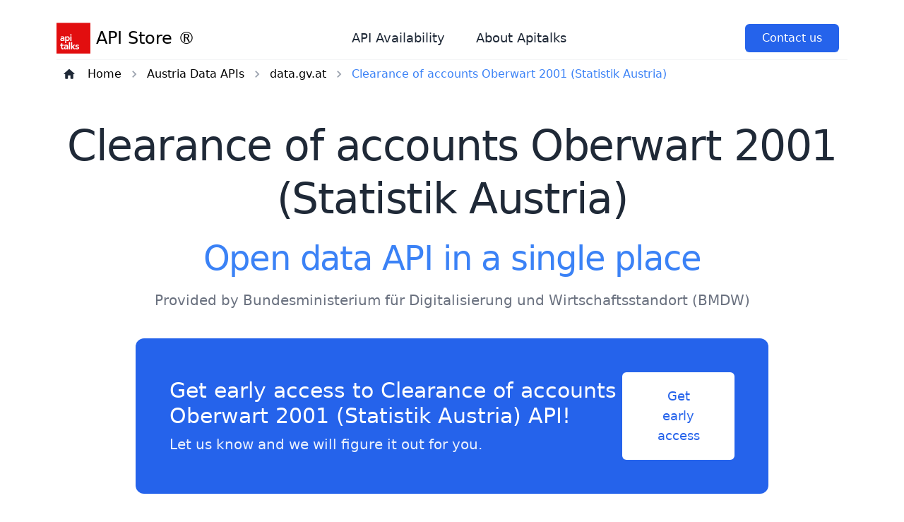

--- FILE ---
content_type: text/html; charset=utf-8
request_url: https://api.store/austria-api/bundesministerium-fur-digitalisierung-und-wirtschaftsstandort-bmdw-api/clearance-of-accounts-oberwart-2001-statistik-austria-api
body_size: 6511
content:
<!DOCTYPE html><html lang="en"><head><meta charSet="utf-8"/><meta name="viewport" content="width=device-width"/><meta property="og:url" content="https://www.api.store"/><meta property="og:type" content="website"/><meta property="og:image" content="undefined/img/logo.svg"/><meta property="og:image:alt" content="API Store logo"/><meta property="og:image:type" content="image/svg+xml"/><meta property="og:locale" content="en_IE"/><meta property="og:site_name" content="API Store"/><title>Clearance of accounts Oberwart 2001 (Statistik Austria) open data in a single API request</title><meta name="robots" content="index,follow"/><meta name="description" content="Explore Clearance of accounts Oberwart 2001 (Statistik Austria) API at API Store. Open Data API marketplace to help developers build their applications quickly and easily."/><meta property="og:title" content="Clearance of accounts Oberwart 2001 (Statistik Austria) open data in a single API request"/><meta property="og:description" content="Explore Clearance of accounts Oberwart 2001 (Statistik Austria) API at API Store. Open Data API marketplace to help developers build their applications quickly and easily."/><meta name="next-head-count" content="14"/><link rel="preload" href="/_next/static/css/f37c4ecc29cfb58b.css" as="style"/><link rel="stylesheet" href="/_next/static/css/f37c4ecc29cfb58b.css" data-n-g=""/><noscript data-n-css=""></noscript><script defer="" nomodule="" src="/_next/static/chunks/polyfills-c67a75d1b6f99dc8.js"></script><script src="/_next/static/chunks/webpack-cb19f08aa74f7906.js" defer=""></script><script src="/_next/static/chunks/framework-f938b813f2a1cb9a.js" defer=""></script><script src="/_next/static/chunks/main-ad5b21523fea4dd0.js" defer=""></script><script src="/_next/static/chunks/pages/_app-06f5688f8402398e.js" defer=""></script><script src="/_next/static/chunks/pages/%5Bcountry%5D/%5Bcatalogue%5D/%5Bdataset%5D-9a2ec26c1c20c3cd.js" defer=""></script><script src="/_next/static/alQ4Drcerzgl7nagrMn7_/_buildManifest.js" defer=""></script><script src="/_next/static/alQ4Drcerzgl7nagrMn7_/_ssgManifest.js" defer=""></script></head><body><div id="__next"><div class="xl:px-20"><div><nav class="container relative flex flex-wrap items-center justify-between p-8 pb-2 mx-auto lg:justify-between xl:px-0"><div class="flex flex-wrap items-center justify-between w-full lg:w-auto"><a class="flex items-center space-x-2 text-2xl font-medium dark:text-gray-100 hover:text-blue-500" href="/"><span><img alt="N" loading="lazy" width="48" height="48" decoding="async" data-nimg="1" class="w-12" style="color:transparent;max-width:100%;height:auto" src="/img/logo.svg"/></span><span>API Store ®</span></a><input type="checkbox" id="toggle-menu" class="hidden"/><label for="toggle-menu" class="px-2 py-1 ml-auto text-gray-500 rounded-md lg:hidden hover:text-blue-500 focus:text-blue-500 focus:bg-blue-100 focus:outline-none dark:text-gray-300 dark:focus:bg-trueGray-700"><svg class="w-6 h-6 fill-current block open-icon" xmlns="http://www.w3.org/2000/svg" viewBox="0 0 24 24"><path d="M4 5h16a1 1 0 0 1 0 2H4a1 1 0 1 1 0-2zm0 6h16a1 1 0 0 1 0 2H4a1 1 0 0 1 0-2zm0 6h16a1 1 0 0 1 0 2H4a1 1 0 0 1 0-2z"></path></svg><svg class="w-6 h-6 fill-current hidden close-icon" xmlns="http://www.w3.org/2000/svg" viewBox="0 0 24 24"><svg xmlns="http://www.w3.org/2000/svg" viewBox="0 0 24 24"><path fill-rule="evenodd" clip-rule="evenodd" d="M18.278 16.864a1 1 0 0 1-1.414 1.414l-4.829-4.828-4.828 4.828a1 1 0 0 1-1.414-1.414l4.828-4.829-4.828-4.828a1 1 0 0 1 1.414-1.414l4.829 4.828 4.828-4.828a1 1 0 1 1 1.414 1.414l-4.828 4.829 4.828 4.828z"></path></svg></svg></label></div><div class="hidden text-center lg:flex lg:items-center"><ul class="items-center justify-end flex-1 pt-6 list-none lg:pt-0 lg:flex"><li class="mr-3 nav__item"><a class="inline-block px-4 py-2 text-lg font-normal text-gray-800 no-underline rounded-md dark:text-gray-200 hover:text-blue-500 focus:text-blue-500 focus:bg-blue-100 focus:outline-none dark:focus:bg-gray-800" target="_blank" href="https://apitalks.freshstatus.io/">API Availability</a></li><li class="mr-3 nav__item"><a class="inline-block px-4 py-2 text-lg font-normal text-gray-800 no-underline rounded-md dark:text-gray-200 hover:text-blue-500 focus:text-blue-500 focus:bg-blue-100 focus:outline-none dark:focus:bg-gray-800" target="_blank" href="https://www.apitalks.com/public-apistore-en/">About Apitalks</a></li></ul> </div><div class="hidden mr-3 space-x-4 lg:flex nav__item"><button class="px-6 py-2 text-white bg-blue-600 rounded-md md:ml-5 cursor-pointer">Contact us</button><div hidden="" style="position:fixed;top:1px;left:1px;width:1px;height:0;padding:0;margin:-1px;overflow:hidden;clip:rect(0, 0, 0, 0);white-space:nowrap;border-width:0;display:none"></div></div></nav></div><div><div></div><div class="container p-0 mx-auto xl:px-0 p-0 pb-5"><div class="bg-white flex items-center flex-wrap border-t border-gray-100"><ul class="flex items-center mt-2 md:pl-0 pl-8"><li class="inline-flex items-center mr-2"><a class="text-gray-800 hover:text-blue-500" href="/"><svg class="w-5 h-auto fill-current mx-2 text-gray-800" xmlns="http://www.w3.org/2000/svg" viewBox="0 0 24 24" fill="#000000"><path d="M0 0h24v24H0V0z" fill="none"></path><path d="M10 19v-5h4v5c0 .55.45 1 1 1h3c.55 0 1-.45 1-1v-7h1.7c.46 0 .68-.57.33-.87L12.67 3.6c-.38-.34-.96-.34-1.34 0l-8.36 7.53c-.34.3-.13.87.33.87H5v7c0 .55.45 1 1 1h3c.55 0 1-.45 1-1z"></path></svg></a></li><li class="inline-flex items-center hidden md:inline-flex"><a class=" hover:text-blue-500" href="/">Home</a><svg class="w-5 h-auto fill-current mx-2 text-gray-400 " xmlns="http://www.w3.org/2000/svg" viewBox="0 0 24 24"><path d="M0 0h24v24H0V0z" fill="none"></path><path d="M10 6L8.59 7.41 13.17 12l-4.58 4.59L10 18l6-6-6-6z"></path></svg></li><li class="inline-flex items-center hidden md:inline-flex"><a class=" hover:text-blue-500" href="/austria-api">Austria Data APIs</a><svg class="w-5 h-auto fill-current mx-2 text-gray-400 " xmlns="http://www.w3.org/2000/svg" viewBox="0 0 24 24"><path d="M0 0h24v24H0V0z" fill="none"></path><path d="M10 6L8.59 7.41 13.17 12l-4.58 4.59L10 18l6-6-6-6z"></path></svg></li><li class="inline-flex items-center md:inline-flex"><a class=" hover:text-blue-500" href="/austria-api/bundesministerium-fur-digitalisierung-und-wirtschaftsstandort-bmdw-api">data.gv.at</a><svg class="w-5 h-auto fill-current mx-2 text-gray-400 hidden md:inline-flex" xmlns="http://www.w3.org/2000/svg" viewBox="0 0 24 24"><path d="M0 0h24v24H0V0z" fill="none"></path><path d="M10 6L8.59 7.41 13.17 12l-4.58 4.59L10 18l6-6-6-6z"></path></svg></li><li class="inline-flex items-center hidden md:inline-flex"><a class=" text-blue-500" href="/austria-api/bundesministerium-fur-digitalisierung-und-wirtschaftsstandort-bmdw-api/clearance-of-accounts-oberwart-2001-statistik-austria-api">Clearance of accounts Oberwart 2001 (Statistik Austria)</a></li></ul></div></div><div class="container p-8 mx-auto xl:px-0 "><div class=" text-center items-center justify-center text-center"><h1 class="text-center text-3xl tracking-tight text-gray-800 lg:text-4xl lg:leading-tight xl:text-6xl xl:leading-tight dark:text-white mb-4">Clearance of accounts Oberwart 2001 (Statistik Austria)</h1><h2 class="text-center text-2xl tracking-tight text-blue-500 lg:text-3xl lg:leading-tight xl:text-5xl xl:leading-tight dark:text-white mb-4">Open data API in a single place</h2><div class="pb-10 items-center justify-center text-center leading-normal text-gray-500 lg:text-xl xl:text-xl dark:text-gray-300">Provided by <!-- -->Bundesministerium für Digitalisierung und Wirtschaftsstandort (BMDW)</div><div class="flex flex-wrap items-center justify-between w-full max-w-4xl gap-5 mx-auto text-white bg-blue-600 px-7 py-7 lg:px-12 lg:py-12 lg:flex-nowrap rounded-xl"><div class="flex-grow text-center lg:text-left"><h2 class="text-2xl font-medium lg:text-3xl">Get early access to <!-- -->Clearance of accounts Oberwart 2001 (Statistik Austria)<!-- --> API!</h2><p class="mt-2 font-medium text-white text-opacity-90 lg:text-xl">Let us know and we will figure it out for you.</p></div><button class="w-full text-center lg:w-auto py-3 text-lg font-medium text-center text-blue-600 bg-white rounded-md px-7 lg:px-10 lg:py-5 hover:bg-trueGray-100 transition-all">Get early access</button></div><div hidden="" style="position:fixed;top:1px;left:1px;width:1px;height:0;padding:0;margin:-1px;overflow:hidden;clip:rect(0, 0, 0, 0);white-space:nowrap;border-width:0;display:none"></div></div></div><div class="container mx-auto px-4 py-5"><div class="container p-8 mx-classNamexl:px-0 flex w-full flex-col mt-4 items-center justify-center text-center"><h2 class="max-w-2xl mt-3 teclassNamel font-bold leading-snug tracking-tight text-gray-800 lg:leading-tight lg:text-4xl dark:text-white">Dataset information</h2></div><div class="flex flex-col justify-between w-full h-full bg-gray-100 p-8 rounded-2xl dark:bg-trueGray-800 p-4"><div class="flex flex-wrap"><div class="w-full md:w-[200px] mb-4 md:mb-0 font-bold">Catalog</div><div class="w-full md:w-auto md:flex-1 pl-4"><a class="underline text-black" href="/austria-api/bundesministerium-fur-digitalisierung-und-wirtschaftsstandort-bmdw-api">data.gv.at</a></div></div><div class="flex flex-wrap mt-4"><div class="w-full md:w-[200px] mb-4 md:mb-0 font-bold">Country of origin</div><div class="w-full md:w-auto md:flex-1 pl-4"><a class="underline text-black" href="/austria-api">Austria</a></div></div><div class="flex flex-wrap mt-4"><div class="w-full md:w-[200px] mb-4 md:mb-0 font-bold">Updated</div><div class="w-full md:w-auto md:flex-1 pl-4">2022.01.17 00:20</div></div><div class="flex flex-wrap mt-4"><div class="w-full md:w-[200px] mb-4 md:mb-0 font-bold">Created</div><div class="w-full md:w-auto md:flex-1 pl-4">2022.01.17</div></div><div class="flex flex-wrap mt-4"><div class="w-full md:w-[200px] mb-4 md:mb-0 font-bold">Available languages</div><div class="w-full md:w-auto md:flex-1 pl-4">German</div></div><div class="flex flex-wrap mt-4"><div class="w-full md:w-[200px] mb-4 md:mb-0 font-bold">Keywords</div><div class="w-full md:w-auto md:flex-1 pl-4">Ausgaben, Offenerhaushalt.at, Gemeindefinanzen, Einnahmen, Gemeinde, Rechnungsabschluss, Haushalt</div></div><div class="flex flex-wrap mt-4"><div class="w-full md:w-[200px] mb-4 md:mb-0 font-bold">Datasource</div><div class="w-full md:w-auto md:flex-1 pl-4"><a target="_blank" class="underline text-black" href="http://data.europa.eu/88u/dataset/076196ad-77f5-4281-927a-0ec358d3fe2e">Official portal for European data link</a></div></div><div class="flex flex-wrap mt-4"><div class="w-full md:w-[200px] mb-4 md:mb-0 font-bold">Quality scoring</div><div class="w-full md:w-auto md:flex-1 pl-4">120</div></div></div><div class="container pt-5 mx-classNamexl:px-0 flex w-full flex-col mt-4 items-center justify-center text-center"><h2 class="max-w-2xl mt-3 teclassNamel font-bold leading-snug tracking-tight text-gray-800 lg:leading-tight lg:text-4xl dark:text-white">Dataset description</h2></div><div class="container mx-auto px-4 py-5">Clearance of the Municipality’s Accounts — Revenue and Expenditure</div><div class="pt-[100px]"><div class="flex flex-col justify-center"><div class="text-xl text-center text-gray-700 dark:text-white">Build on <span class="text-blue-600">reliable</span> and<!-- --> <span class="text-blue-600">scalable</span> technology<!-- --> </div><div class="flex flex-wrap justify-center gap-5 mt-10 md:justify-around"><img alt="Revolgy Logo" loading="eager" width="300" height="80" decoding="async" data-nimg="1" style="color:transparent" src="/img/Revolgy_Logo.svg"/><img alt="Amazon Web Services Logo" loading="eager" width="300" height="80" decoding="async" data-nimg="1" style="color:transparent" src="/img/Amazon_Web_Services_Logo.svg"/><img alt="Google Cloud Logo" loading="eager" width="300" height="80" decoding="async" data-nimg="1" style="color:transparent" src="/img/Google_Cloud_logo.svg"/></div></div></div></div></div><div><div class="container p-8 mx-auto xl:px-0 flex w-full flex-col mt-4 items-center justify-center text-center"><div class="text-sm font-bold tracking-wider text-blue-600 uppercase">FAQ</div><h2 class="max-w-2xl mt-3 text-3xl font-bold leading-snug tracking-tight text-gray-800 lg:leading-tight lg:text-4xl dark:text-white">Frequently Asked Questions</h2><p class="max-w-2xl py-4 text-lg leading-normal text-gray-500 lg:text-xl xl:text-xl dark:text-gray-300">Some basic informations about API Store ®.</p></div><div class="container p-8 mx-auto xl:px-0 !p-0"><div class="w-full max-w-2xl p-2 mx-auto rounded-2xl"><div class="mb-5"><button class="flex items-center justify-between w-full px-4 py-4 text-lg text-left text-gray-800 rounded-lg bg-gray-50 hover:bg-gray-100 focus:outline-none focus-visible:ring focus-visible:ring-blue-100 focus-visible:ring-opacity-75 dark:bg-trueGray-800 dark:text-gray-200" id="headlessui-disclosure-button-:Rinm:" type="button" aria-expanded="true" data-headlessui-state="open"><span>How much does it cost to use our APIs?</span><svg xmlns="http://www.w3.org/2000/svg" viewBox="0 0 20 20" fill="currentColor" aria-hidden="true" data-slot="icon" class="rotate-180 transform h-5 w-5 text-purple-500"><path fill-rule="evenodd" d="M9.47 6.47a.75.75 0 0 1 1.06 0l4.25 4.25a.75.75 0 1 1-1.06 1.06L10 8.06l-3.72 3.72a.75.75 0 0 1-1.06-1.06l4.25-4.25Z" clip-rule="evenodd"></path></svg></button><div class="px-4 pt-4 pb-2 text-gray-500 dark:text-gray-300 mb-5" id="headlessui-disclosure-panel-:R12nm:" data-headlessui-state="open">Operation and development of APIs are currently fully funded by company Apitalks and its usage is for free.</div></div><div class="mb-5"><button class="flex items-center justify-between w-full px-4 py-4 text-lg text-left text-gray-800 rounded-lg bg-gray-50 hover:bg-gray-100 focus:outline-none focus-visible:ring focus-visible:ring-blue-100 focus-visible:ring-opacity-75 dark:bg-trueGray-800 dark:text-gray-200" id="headlessui-disclosure-button-:Rknm:" type="button" aria-expanded="true" data-headlessui-state="open"><span>Can I use it in a commercial project?</span><svg xmlns="http://www.w3.org/2000/svg" viewBox="0 0 20 20" fill="currentColor" aria-hidden="true" data-slot="icon" class="rotate-180 transform h-5 w-5 text-purple-500"><path fill-rule="evenodd" d="M9.47 6.47a.75.75 0 0 1 1.06 0l4.25 4.25a.75.75 0 1 1-1.06 1.06L10 8.06l-3.72 3.72a.75.75 0 0 1-1.06-1.06l4.25-4.25Z" clip-rule="evenodd"></path></svg></button><div class="px-4 pt-4 pb-2 text-gray-500 dark:text-gray-300 mb-5" id="headlessui-disclosure-panel-:R14nm:" data-headlessui-state="open">Yes, you can.</div></div><div class="mb-5"><button class="flex items-center justify-between w-full px-4 py-4 text-lg text-left text-gray-800 rounded-lg bg-gray-50 hover:bg-gray-100 focus:outline-none focus-visible:ring focus-visible:ring-blue-100 focus-visible:ring-opacity-75 dark:bg-trueGray-800 dark:text-gray-200" id="headlessui-disclosure-button-:Rmnm:" type="button" aria-expanded="true" data-headlessui-state="open"><span>How I will know that data in API were updated?</span><svg xmlns="http://www.w3.org/2000/svg" viewBox="0 0 20 20" fill="currentColor" aria-hidden="true" data-slot="icon" class="rotate-180 transform h-5 w-5 text-purple-500"><path fill-rule="evenodd" d="M9.47 6.47a.75.75 0 0 1 1.06 0l4.25 4.25a.75.75 0 1 1-1.06 1.06L10 8.06l-3.72 3.72a.75.75 0 0 1-1.06-1.06l4.25-4.25Z" clip-rule="evenodd"></path></svg></button><div class="px-4 pt-4 pb-2 text-gray-500 dark:text-gray-300 mb-5" id="headlessui-disclosure-panel-:R16nm:" data-headlessui-state="open">All important information such as time of last update, license and other information are in response of each API call.</div></div><div class="mb-5"><button class="flex items-center justify-between w-full px-4 py-4 text-lg text-left text-gray-800 rounded-lg bg-gray-50 hover:bg-gray-100 focus:outline-none focus-visible:ring focus-visible:ring-blue-100 focus-visible:ring-opacity-75 dark:bg-trueGray-800 dark:text-gray-200" id="headlessui-disclosure-button-:Ronm:" type="button" aria-expanded="true" data-headlessui-state="open"><span>What happens in case we issue new version of API?</span><svg xmlns="http://www.w3.org/2000/svg" viewBox="0 0 20 20" fill="currentColor" aria-hidden="true" data-slot="icon" class="rotate-180 transform h-5 w-5 text-purple-500"><path fill-rule="evenodd" d="M9.47 6.47a.75.75 0 0 1 1.06 0l4.25 4.25a.75.75 0 1 1-1.06 1.06L10 8.06l-3.72 3.72a.75.75 0 0 1-1.06-1.06l4.25-4.25Z" clip-rule="evenodd"></path></svg></button><div class="px-4 pt-4 pb-2 text-gray-500 dark:text-gray-300 mb-5" id="headlessui-disclosure-panel-:R18nm:" data-headlessui-state="open">In case of major update that would not be compatible with previous version of API, we keep for 30 days both versions so you will have enough time to transfer to new version. We will inform you about the changes in advance by e-mail.</div></div></div></div><div class="container p-8 mx-auto xl:px-0 "><div class="flex flex-wrap items-center justify-between w-full max-w-4xl gap-5 mx-auto text-white bg-blue-600 px-7 py-7 lg:px-12 lg:py-12 lg:flex-nowrap rounded-xl"><div class="flex-grow text-center lg:text-left"><h2 class="text-2xl font-medium lg:text-3xl">Didn&#x27;t find the API you need?</h2><p class="mt-2 font-medium text-white text-opacity-90 lg:text-xl">Let us know and we will figure it out for you.</p></div><div class="flex-shrink-0 w-full text-center lg:w-auto"><button class="inline-block py-3 mx-auto text-lg font-medium text-center text-blue-600 bg-white rounded-md px-7 lg:px-10 lg:py-5 cursor-pointer">Contact us</button><div hidden="" style="position:fixed;top:1px;left:1px;width:1px;height:0;padding:0;margin:-1px;overflow:hidden;clip:rect(0, 0, 0, 0);white-space:nowrap;border-width:0;display:none"></div></div></div></div><div class="relative"><div class="container p-8 mx-auto xl:px-0 "><div class="grid max-w-screen-xl grid-cols-1 gap-10 pt-10 mx-auto mt-5 border-t border-gray-100 dark:border-trueGray-700 lg:grid-cols-5"><div class="lg:col-span-2"><div><a class="flex items-center space-x-2 text-2xl font-medium text-blue-500 dark:text-gray-100"><span><img alt="Logo API Talks" loading="lazy" width="32" height="32" decoding="async" data-nimg="1" style="color:transparent" src="/img/logo.svg"/></span><span>API Store ®</span></a></div><div class="max-w-md mt-4 text-gray-500 dark:text-gray-400">API Store provides access to European Open Data via scalable and reliable REST API interface.</div><div class="mt-5"><a href="https://www.revolgy.com/" target="_blank" rel="noopener noreferrer" class="relative block w-44"><span>Powered by</span><span><img alt="Powered by Revolgy" loading="lazy" width="300" height="60" decoding="async" data-nimg="1" style="color:transparent;width:100%;height:auto" src="/img/Revolgy_Logo.svg"/></span></a></div></div></div><div class="my-10 text-sm text-center text-gray-600 dark:text-gray-400">Copyright © <!-- -->2026<!-- -->. Made with ♥ by Apitalks</div></div></div></div></div></div><script id="__NEXT_DATA__" type="application/json">{"props":{"pageProps":{"data":{"country":{"resource":"http://publications.europa.eu/resource/authority/country/AUT","label":"Austria","id":"at","label_url":"austria"},"keywords":[{"language":"de","id":"ausgaben","label":"Ausgaben"},{"language":"de","id":"offenerhaushalt.at","label":"Offenerhaushalt.at"},{"language":"de","id":"gemeindefinanzen","label":"Gemeindefinanzen"},{"language":"de","id":"einnahmen","label":"Einnahmen"},{"language":"de","id":"gemeinde","label":"Gemeinde"},{"language":"de","id":"rechnungsabschluss","label":"Rechnungsabschluss"},{"language":"de","id":"haushalt","label":"Haushalt"}],"catalog":{"country":{"resource":"http://publications.europa.eu/resource/authority/country/AUT","label":"Austria","id":"at"},"creator":null,"catalog":null,"is_part_of":null,"description":{"en":"Open Data Austria"},"language":[{"resource":"http://publications.europa.eu/resource/authority/language/DEU","id":"de","label":"German"}],"title":{"de":"data.gv.at"},"theme_taxonomy":null,"license":null,"spatial_resource":null,"rights":null,"publisher":{"name":"Bundesministerium für Digitalisierung und Wirtschaftsstandort (BMDW)","type":"Agent","email":"mailto:info@data.gv.at","homepage":"https://www.bmdw.gv.at","name_url":"bundesministerium-fur-digitalisierung-und-wirtschaftsstandort-bmdw"},"modified":"2023-02-07T19:39:24.381910Z","id":"data-gv-at","has_part":null,"spatial":[],"issued":"2022-06-24T12:26:04Z","homepage":"https://www.data.gv.at"},"modified":"2022-01-17T00:20:23.925160Z","issued":"2022-01-17T00:20:23.925153Z","resource":"http://data.europa.eu/88u/dataset/076196ad-77f5-4281-927a-0ec358d3fe2e","quality_meas":{"scoring":120},"publisher":{"name":"offenerhaushalt.at","type":"Organization","resource":"https://www.data.gv.at/organization/f07172d7-d5f8-45df-9982-5a8d663ea3dc","email":"offenerhaushalt@kdz.or.at","name_url":"offenerhaushaltat"},"description":{"de":"Rechnungsabschluss der Gemeinde - Einnahmen und Ausgaben","fi":"Kunnan tilien tarkastaminen ja hyväksyminen – tulot ja menot","pt":"Apuramento das contas do município — Receitas e Despesas","bg":"Уравняване на сметките на общината — Приходи и разходи","lt":"Savivaldybės sąskaitų patvirtinimas. Pajamos ir išlaidos","lv":"Pašvaldības kontu noskaidrošana — ieņēmumi un izdevumi","hr":"Poravnanje računa Općine – Prihodi i rashodi","fr":"Apurement des comptes de la commune — Recettes et dépenses","hu":"Az önkormányzati számlák elszámolása – Bevételek és kiadások","uk":"Оформлення рахунків муніципалітету - доходи та витрати","sk":"Vyrovnanie účtov obce – Príjmy a výdavky","sl":"Potrditev obračunov občine – prihodki in odhodki","ga":"Imréiteach Chuntais an Bhardais — Ioncam agus Caiteachas","sv":"Avslutande av kommunens räkenskaper – Intäkter och utgifter","el":"Εκκαθάριση Λογαριασμών Δήμου — Έσοδα και Δαπάνες","mt":"Approvazzjoni tal-Kontijiet tal-Muniċipalità — Dħul u nfiq","en":"Clearance of the Municipality’s Accounts — Revenue and Expenditure","it":"Liquidazione dei conti comunali — Entrate e spese","es":"Liquidación de Cuentas del Municipio — Ingresos y Gastos","et":"Valla raamatupidamisarvestuse kontrollimine ja heakskiitmine – Tulud ja kulud","cs":"Schválení účtů obce – příjmy a výdaje","pl":"Rozliczanie rachunków gminy – przychody i wydatki","da":"Regnskabsafslutning for kommunen — Indtægter og udgifter","ro":"Închiderea conturilor municipalității – Venituri și cheltuieli","nl":"Goedkeuring van de rekeningen van de gemeente — inkomsten en uitgaven"},"title":{"de":"Rechnungsabschluss Oberwart 2001 (Statistik Austria)","fi":"Tilien tarkastaminen ja hyväksyminen Oberwart 2001 (Statistik Itävalta)","pt":"Apuramento das contas Oberwart 2001 (Statistik Austria)","bg":"Уравняване на сметки Oberwart 2001 (Statistik Austria)","lt":"Oberwart 2001 (Statistik Austria) sąskaitų patvirtinimas","lv":"Oberwart 2001 grāmatojumu noskaidrošana (Statistik Austrija)","hr":"Poravnanje računa Oberwart 2001 (Statistik Austrija)","fr":"Clôture des comptes Oberwart 2001 (Statistik Austria)","hu":"Számlaelszámolás Oberwart 2001 (Statistik Austria)","uk":"Оформлення рахунків Oberwart 2001 (Statistik Austria)","sk":"Vyrovnanie účtov Oberwart 2001 (Statistik Rakúsko)","sl":"Potrditev obračunov Oberwart 2001 (Statistik Avstrija)","ga":"Imréiteach cuntas Oberwart 2001 (Statistik Austria)","sv":"Avslutande av räkenskaperna Oberwart 2001 (Statistik Österrike)","mt":"Approvazzjoni tal-kontijiet Oberwart 2001 (Statstik Austria)","el":"Εκκαθάριση λογαριασμών Oberwart 2001 (Statistik Austria)","en":"Clearance of accounts Oberwart 2001 (Statistik Austria)","it":"Liquidazione dei conti Oberwart 2001 (Statistik Austria)","es":"Liquidación de cuentas Oberwart 2001 (Statistik Austria)","et":"Oberwart 2001 (Statistik Austria) raamatupidamisarvestuse kontrollimine ja heakskiitmine","cs":"Schválení účetní závěrky Oberwart 2001 (Statistik Rakousko)","pl":"Rozliczenie rachunków Oberwart 2001 (Statistik Austria)","ro":"Închiderea conturilor Oberwart 2001 (Statistik Austria)","da":"Regnskabsafslutning Oberwart 2001 (Statistik Østrig)","nl":"Goedkeuring van de rekeningen Oberwart 2001 (Statistik Oostenrijk)","en_url":"clearance-of-accounts-oberwart-2001-statistik-austria"}},"params":{"country":"austria-api","catalogue":"bundesministerium-fur-digitalisierung-und-wirtschaftsstandort-bmdw-api","dataset":"clearance-of-accounts-oberwart-2001-statistik-austria-api"}},"__N_SSG":true},"page":"/[country]/[catalogue]/[dataset]","query":{"country":"austria-api","catalogue":"bundesministerium-fur-digitalisierung-und-wirtschaftsstandort-bmdw-api","dataset":"clearance-of-accounts-oberwart-2001-statistik-austria-api"},"buildId":"alQ4Drcerzgl7nagrMn7_","isFallback":false,"isExperimentalCompile":false,"gsp":true,"scriptLoader":[]}</script><noscript><iframe src="https://www.googletagmanager.com/ns.html?id=GTM-PKB88FQ" height="0" width="0" style="display: none; visibility: hidden;" /></noscript></body></html>